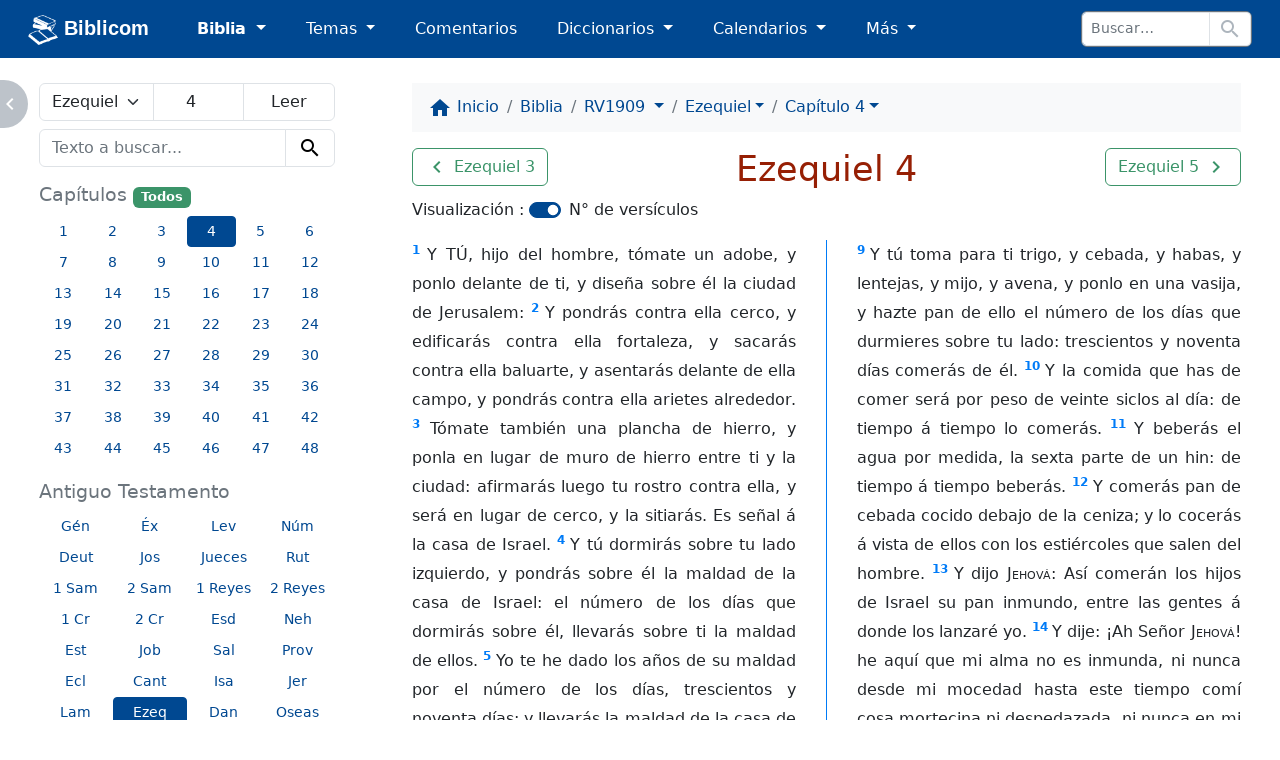

--- FILE ---
content_type: text/html; charset=utf-8
request_url: https://biblicom.org/biblia/RV1909/Ezequiel/4.html
body_size: 11001
content:
<!DOCTYPE html>
<html lang="es">

    <head>
        <meta charset="utf-8"/>
        <meta name="viewport" content="width=device-width, initial-scale=1, shrink-to-fit=no"/>

        <title>Ezequiel 4 :: La Santa Biblia Reina-Valera revisada 1909</title>

        <link rel="stylesheet" href="/static/css/custom.css?v=2023-04-15b"/>
        <link rel="apple-touch-icon" href="/static/logo/apple-touch-icon.png?v=2023-04-15b" sizes="180x180"/>
        <link rel="mask-icon" href="/static/logo/biblicom-mask-icon.svg?v=2023-04-15b" color="#004891"/>
        <link rel="icon" type="image/png" href="/static/logo/biblicom-maskable-rounded-192.png?v=2023-04-15b"/>
        <link rel="manifest" href="/manifest.json"/>
        <meta name="apple-mobile-web-app-title" content="Biblicom"/>
        <meta name="application-name" content="Biblicom"/>
        <meta name="theme-color" content="#004891"/>

        <script src="/static/js/color-modes.js?v=2023-04-15b"></script>
        
        <!-- Matomo -->
        <script>
          var _paq = window._paq = window._paq || [];
          /* tracker methods like "setCustomDimension" should be called before "trackPageView" */
          _paq.push(['trackPageView']);
          _paq.push(['enableLinkTracking']);
          (function() {
            var u="https://matomo.yapper.fr/";
            _paq.push(['setTrackerUrl', u+'matomo.php']);
            _paq.push(['setSiteId', '1']);
            var d=document, g=d.createElement('script'), s=d.getElementsByTagName('script')[0];
            g.async=true; g.src=u+'matomo.js'; s.parentNode.insertBefore(g,s);
          })();
        </script>
        <!-- End Matomo Code -->
        


        <!-- Left panel show/hide -->
        <script>
            var showLeftPanel = JSON.parse(sessionStorage.getItem("leftpanel") || localStorage.getItem("leftpanel") || "true");
            if (!showLeftPanel) {
                document.documentElement.classList.add("hide-leftpanel");
            }
        </script>
        
    
    <link rel="stylesheet" href="/static/css/bible.css?v=2023-04-15b"/>

    
    <link rel="prev" href="/biblia/RV1909/Ezequiel/3.html"/>
    
    
    <link rel="next" href="/biblia/RV1909/Ezequiel/5.html"/>
    

    </head>

    <body data-bs-spy="scroll" data-bs-target="#activebyscrollspy" data-bs-smooth-scroll="true">
        <progress class="progressbar" max="1" value="0"></progress>

        <nav class="navbar navbar-dark navbar-expand-sm" id="header">
            <div class="container-fluid">
                <a class="navbar-brand ps-md-1 ps-xl-3 pe-md-0 pe-lg-2 pe-xl-4 pe-xxl-5" href="/index.html" translate="no">
                    <img src="/static/logo/biblicom-white-192.png?v=2023-04-15b" width="30" height="30" alt=""/>
                    Biblicom
                </a>

                <button class="navbar-toggler border-0" type="button" data-bs-toggle="collapse" data-bs-target="#navbarHeader" aria-controls="navbarHeader" aria-expanded="false" aria-label="Toggle navigation">
                    <span class="navbar-toggler-icon"></span>
                </button>

                <div class="collapse navbar-collapse" id="navbarHeader">
                    <ul class="navbar-nav me-auto">
                        <li class="nav-item pe-md-1 pe-lg-2 pe-xl-4 pe-xxl-5 dropdown">
                            <a class="nav-link dropdown-toggle active" href="#" id="dropdownBiblia" role="button" data-bs-toggle="dropdown" aria-expanded="false">
                                Biblia
                            </a>
                            <ul class="dropdown-menu" aria-labelledby="dropdownBiblia">
                                <li>
                                    <a class="dropdown-item" href="/biblia/index.html">
                                        <img class="darkinvert" width="24" height="24" src="/static/icons/bible.svg?v=2023-04-15b" alt=""/>
                                        Lista de Biblias
                                    </a>
                                </li>
                                <li><hr class="dropdown-divider"/></li>
                                <li><a class="dropdown-item" href="/biblia/VM2020/index.html">Moderna 1929 actualizada 2020</a></li>
                                <li><a class="dropdown-item" href="/biblia/VM1929/index.html">Moderna 1929</a></li>
                                <li><a class="dropdown-item" href="/biblia/RV1960/index.html">Reina-Valera 1960</a></li>
                                <li><a class="dropdown-item" href="/biblia/RV1909/index.html">Reina-Valera 1909</a></li>
                                
                                <li><hr class="dropdown-divider"/></li>
                                <li>
                                    <a class="dropdown-item" href="/biblia/RV1960/buscar/" onclick="return concordanceLink();">
                                        <span class="material-icons" data-nosnippet="" translate="no">search</span> Concordancia bíblica
                                    </a>
                                </li>
                                <li>
                                    <a class="dropdown-item" href="/biblia/paralela/" onclick="return parallelLink();">
                                        <span class="material-icons" data-nosnippet="" translate="no">view_column</span> Biblia paralela
                                    </a>
                                </li>
                                
                            </ul>
                        </li>
                        <li class="nav-item pe-md-1 pe-lg-2 pe-xl-4 pe-xxl-5 dropdown">
                            <a class="nav-link dropdown-toggle" href="#" id="dropdownTemas" role="button" data-bs-toggle="dropdown" aria-expanded="false">
                                Temas
                            </a>
                            <ul class="dropdown-menu" aria-labelledby="dropdownTemas">
                                <li>
                                    <a class="dropdown-item" href="/primeros_pasos.html">
                                        <img class="darkinvert" width="24" height="24" src="/static/icons/primeros-pasos.svg?v=2023-04-15b" alt=""/>
                                        Primeros pasos con Jesucristo
                                    </a>
                                    <a class="dropdown-item" href="/tema/index.html">
                                        <span class="material-icons" data-nosnippet="" translate="no">flag</span>
                                        Lista de temas
                                    </a>
                                </li>
                                <li><hr class="dropdown-divider"/></li>
                                <li><a class="dropdown-item" href="/tema/Las-Personas-divinas.html">Las Personas divinas</a></li>
                                <li><a class="dropdown-item" href="/tema/La-Palabra-de-Dios.html">La Palabra de Dios</a></li>
                                <li><a class="dropdown-item" href="/tema/El-Evangelio-de-la-salvacion.html">El Evangelio de la salvación</a></li>
                                <li><a class="dropdown-item" href="/tema/La-vida-cristiana.html">La vida cristiana</a></li>
                                <li><a class="dropdown-item" href="/tema/La-Iglesia-o-la-Asamblea.html">La Iglesia o la Asamblea</a></li>
                                <li><a class="dropdown-item" href="/tema/La-defensa-de-la-fe.html">La defensa de la fe</a></li>
                                <li><a class="dropdown-item" href="/tema/Personajes-biblicos-y-hombres-de-Dios.html">Personajes bíblicos y hombres de Dios</a></li>
                                <li><a class="dropdown-item" href="/tema/El-futuro-y-las-profecias.html">El futuro y las profecías</a></li>
                                <li><a class="dropdown-item" href="/tema/Otros-temas.html">Otros temas</a></li>
                            </ul>
                        </li>
                        <li class="nav-item pe-md-1 pe-lg-2 pe-xl-4 pe-xxl-5 d-sm-none d-md-block">
                            <a class="nav-link" href="/comentario/index.html">Comentarios</a>
                        </li>
                        <li class="nav-item pe-md-1 pe-lg-2 pe-xl-4 pe-xxl-5 d-sm-none d-md-block dropdown">
                            <a class="nav-link dropdown-toggle" href="#" id="dropdownDiccionario" role="button" data-bs-toggle="dropdown" aria-expanded="false">
                                Diccionarios
                            </a>
                            <ul class="dropdown-menu" aria-labelledby="dropdownDiccionario">
                                <li>
                                    <a class="dropdown-item" href="/diccionario/index.html">
                                        <img class="darkinvert" width="24" height="24" src="/static/icons/dictionary.svg?v=2023-04-15b" alt=""/>
                                        Lista de diccionarios
                                    </a>
                                </li>
                                <li><hr class="dropdown-divider"/></li>
                                <li><a class="dropdown-item" href="/diccionario/Lexico_PRossel.html">Léxico de términos bíblicos (Rossel)</a></li>
                                <li><a class="dropdown-item" href="/diccionario/Diccionario-Expositivo-de-palabras-del-Antiguo-Testamento.html"> Diccionario Expositivo AT (Vine)</a></li>
                                <li><a class="dropdown-item" href="/diccionario/coleccion/Diccionario-del-Nuevo-Testamento.html">Diccionario del NT (Pigeon)</a></li>
                                <li><a class="dropdown-item" href="/diccionario/Glosario_CombeR.html">Glosario (R. Combe)</a></li>
                            </ul>
                        </li>
                        <li class="nav-item pe-md-1 pe-lg-2 pe-xl-4 pe-xxl-5 d-sm-none d-lg-block dropdown">
                            <a class="nav-link dropdown-toggle" href="#" id="dropdownCalendario" role="button" data-bs-toggle="dropdown" aria-expanded="false">
                                Calendarios
                            </a>
                            <ul class="dropdown-menu" aria-labelledby="dropdownCalendario">
                                <li><a class="dropdown-item" href="/elsenorestacerca/index.html">El Señor Está Cerca</a></li>
                                <li><a class="dropdown-item" href="/labuenasemilla/index.html">La Buena Semilla</a></li>
                            </ul>
                        </li>
                        <li class="nav-item pe-md-1 pe-lg-2 pe-xl-4 pe-xxl-5 dropdown">
                            <a class="nav-link dropdown-toggle" href="#" id="dropdownMas" role="button" data-bs-toggle="dropdown" aria-expanded="false">
                                Más
                            </a>
                            <ul class="dropdown-menu dropdown-menu-md-end dropdown-menu-lg-start" aria-labelledby="dropdownMas">
                                <li class="d-none d-sm-block d-md-none">
                                    <a class="dropdown-item" href="/comentario/index.html">
                                        <span class="material-icons" data-nosnippet="" translate="no">book</span>
                                        Comentarios
                                    </a>
                                </li>
                                <li class="d-none d-sm-block d-md-none">
                                    <a class="dropdown-item" href="/diccionario/index.html">
                                        <img class="darkinvert" width="24" height="24" src="/static/icons/dictionary.svg?v=2023-04-15b" alt=""/>
                                        Lista de diccionarios
                                    </a>
                                </li>
                                <li class="d-none d-sm-block d-md-none"><hr class="dropdown-divider"/></li>
                                <li class="d-none d-sm-block d-lg-none"><a class="dropdown-item" href="/elsenorestacerca/index.html">El Señor Está Cerca</a></li>
                                <li class="d-none d-sm-block d-lg-none"><a class="dropdown-item" href="/labuenasemilla/index.html">La Buena Semilla</a></li>
                                <li class="d-none d-sm-block d-lg-none"><hr class="dropdown-divider"/></li>
                                <li><a class="dropdown-item" href="/autor/index.html"><span class="material-icons" data-nosnippet="" translate="no">people</span> Autores</a></li>
                                <li><a class="dropdown-item" href="/tablas/index.html"><span class="material-icons" data-nosnippet="" translate="no">table_chart</span> Tablas y diagramas</a></li>
                                <li><a class="dropdown-item" href="https://biblicaudio.org/"><img width="24" height="24" src="/static/logo/biblicaudio.org.svg" alt=""/> Biblicaudio <span class="material-icons" data-nosnippet="" translate="no">launch</span></a></li>
                                <li><a class="dropdown-item" href="https://himnosycanticos.org/"><img width="24" height="24" src="/static/logo/himnosycanticos.org.svg" alt=""/> Himnos y Cánticos <span class="material-icons" data-nosnippet="" translate="no">launch</span></a></li>
                            </ul>
                        </li>
                        
                    </ul>
                    
                    <form method="get" action="/buscar/" class="form-inline border rounded border-secondary me-sm-1 me-md-2 me-xl-3" id="search-input">
                        <div class="input-group input-group-sm flex-nowrap">
                            <input type="search" class="form-control border" name="q" placeholder="Buscar…" autocomplete="off"/>
                            <button class="btn border bg-white" type="submit">
                                <span class="material-icons" data-nosnippet="" translate="no">search</span>
                            </button>
                        </div>
                    </form>
                    
                </div>
            </div>
        </nav>

        


        

        <!-- Main content -->
        <main class="container-fluid">
            <div class="row justify-content-around">
                <div class="d-none d-md-block col-md-4 col-lg-4 col-xl-3 wrapper" id="leftpanel">
                    
    <form id="chapter_selector" method="get" class="input-group mb-2">
        <select class="form-select border" name="nbook">
            
            <optgroup label="Libros de Moisés (Pentateuco)">
                
                <option value="1" data-slug="Genesis" data-num_chapters="50">Génesis</option>
                
                <option value="2" data-slug="Exodo" data-num_chapters="40">Éxodo</option>
                
                <option value="3" data-slug="Levitico" data-num_chapters="27">Levítico</option>
                
                <option value="4" data-slug="Numeros" data-num_chapters="36">Números</option>
                
                <option value="5" data-slug="Deuteronomio" data-num_chapters="34">Deuteronomio</option>
                
            </optgroup>
            
            <optgroup label="Libros históricos">
                
                <option value="6" data-slug="Josue" data-num_chapters="24">Josué</option>
                
                <option value="7" data-slug="Jueces" data-num_chapters="21">Jueces</option>
                
                <option value="8" data-slug="Rut" data-num_chapters="4">Rut</option>
                
                <option value="9" data-slug="1Samuel" data-num_chapters="31">1 Samuel</option>
                
                <option value="10" data-slug="2Samuel" data-num_chapters="24">2 Samuel</option>
                
                <option value="11" data-slug="1Reyes" data-num_chapters="22">1 Reyes</option>
                
                <option value="12" data-slug="2Reyes" data-num_chapters="25">2 Reyes</option>
                
                <option value="13" data-slug="1Cronicas" data-num_chapters="29">1 Crónicas</option>
                
                <option value="14" data-slug="2Cronicas" data-num_chapters="36">2 Crónicas</option>
                
                <option value="15" data-slug="Esdras" data-num_chapters="10">Esdras</option>
                
                <option value="16" data-slug="Nehemias" data-num_chapters="13">Nehemías</option>
                
                <option value="17" data-slug="Ester" data-num_chapters="10">Ester</option>
                
            </optgroup>
            
            <optgroup label="Libros poéticos">
                
                <option value="18" data-slug="Job" data-num_chapters="42">Job</option>
                
                <option value="19" data-slug="Salmos" data-num_chapters="150">Salmos</option>
                
                <option value="20" data-slug="Proverbios" data-num_chapters="31">Proverbios</option>
                
                <option value="21" data-slug="Eclesiastes" data-num_chapters="12">Eclesiastés</option>
                
                <option value="22" data-slug="Cantar-de-los-Cantares" data-num_chapters="8">Cantar de los Cantares</option>
                
            </optgroup>
            
            <optgroup label="Libros proféticos">
                
                <option value="23" data-slug="Isaias" data-num_chapters="66">Isaías</option>
                
                <option value="24" data-slug="Jeremias" data-num_chapters="52">Jeremías</option>
                
                <option value="25" data-slug="Lamentaciones" data-num_chapters="5">Lamentaciones de Jeremías</option>
                
                <option value="26" data-slug="Ezequiel" data-num_chapters="48" selected="selected">Ezequiel</option>
                
                <option value="27" data-slug="Daniel" data-num_chapters="12">Daniel</option>
                
            </optgroup>
            
            <optgroup label="Profetas menores">
                
                <option value="28" data-slug="Oseas" data-num_chapters="14">Oseas</option>
                
                <option value="29" data-slug="Joel" data-num_chapters="3">Joel</option>
                
                <option value="30" data-slug="Amos" data-num_chapters="9">Amós</option>
                
                <option value="31" data-slug="Abdias" data-num_chapters="1">Abdías</option>
                
                <option value="32" data-slug="Jonas" data-num_chapters="4">Jonás</option>
                
                <option value="33" data-slug="Miqueas" data-num_chapters="7">Miqueas</option>
                
                <option value="34" data-slug="Nahum" data-num_chapters="3">Nahúm</option>
                
                <option value="35" data-slug="Habacuc" data-num_chapters="3">Habacuc</option>
                
                <option value="36" data-slug="Sofonias" data-num_chapters="3">Sofonías</option>
                
                <option value="37" data-slug="Hageo" data-num_chapters="2">Hageo</option>
                
                <option value="38" data-slug="Zacarias" data-num_chapters="14">Zacarías</option>
                
                <option value="39" data-slug="Malaquias" data-num_chapters="4">Malaquías</option>
                
            </optgroup>
            
            <optgroup label="Evangelios">
                
                <option value="40" data-slug="Mateo" data-num_chapters="28">Mateo</option>
                
                <option value="41" data-slug="Marcos" data-num_chapters="16">Marcos</option>
                
                <option value="42" data-slug="Lucas" data-num_chapters="24">Lucas</option>
                
                <option value="43" data-slug="Juan" data-num_chapters="21">Juan</option>
                
            </optgroup>
            
            <optgroup label="Hechos de los apóstoles">
                
                <option value="44" data-slug="Hechos" data-num_chapters="28">Hechos</option>
                
            </optgroup>
            
            <optgroup label="Epístolas del apóstol Pablo">
                
                <option value="45" data-slug="Romanos" data-num_chapters="16">Romanos</option>
                
                <option value="46" data-slug="1Corintios" data-num_chapters="16">1 Corintios</option>
                
                <option value="47" data-slug="2Corintios" data-num_chapters="13">2 Corintios</option>
                
                <option value="48" data-slug="Galatas" data-num_chapters="6">Gálatas</option>
                
                <option value="49" data-slug="Efesios" data-num_chapters="6">Efesios</option>
                
                <option value="50" data-slug="Filipenses" data-num_chapters="4">Filipenses</option>
                
                <option value="51" data-slug="Colosenses" data-num_chapters="4">Colosenses</option>
                
                <option value="52" data-slug="1Tesalonicenses" data-num_chapters="5">1 Tesalonicenses</option>
                
                <option value="53" data-slug="2Tesalonicenses" data-num_chapters="3">2 Tesalonicenses</option>
                
                <option value="54" data-slug="1Timoteo" data-num_chapters="6">1 Timoteo</option>
                
                <option value="55" data-slug="2Timoteo" data-num_chapters="4">2 Timoteo</option>
                
                <option value="56" data-slug="Tito" data-num_chapters="3">Tito</option>
                
                <option value="57" data-slug="Filemon" data-num_chapters="1">Filemón</option>
                
            </optgroup>
            
            <optgroup label="Epístolas generales">
                
                <option value="58" data-slug="Hebreos" data-num_chapters="13">Hebreos</option>
                
                <option value="59" data-slug="Santiago" data-num_chapters="5">Santiago</option>
                
                <option value="60" data-slug="1Pedro" data-num_chapters="5">1 Pedro</option>
                
                <option value="61" data-slug="2Pedro" data-num_chapters="3">2 Pedro</option>
                
                <option value="62" data-slug="1Juan" data-num_chapters="5">1 Juan</option>
                
                <option value="63" data-slug="2Juan" data-num_chapters="1">2 Juan</option>
                
                <option value="64" data-slug="3Juan" data-num_chapters="1">3 Juan</option>
                
                <option value="65" data-slug="Judas" data-num_chapters="1">Judas</option>
                
            </optgroup>
            
            <optgroup label="Apocalipsis">
                
                <option value="66" data-slug="Apocalipsis" data-num_chapters="22">Apocalipsis</option>
                
            </optgroup>
            
        </select>
        <input type="number" class="form-control border" name="nchapter" value="4" min="1" max="48"/>
        <input type="submit" class="form-control border" value="Leer"/>
    </form>
    
    <div class="mb-3">
        <form method="get" action="/biblia/RV1909/buscar/" id="concordance">
    <div class="input-group">
        <input type="search" class="form-control border" name="q" value="" placeholder="Texto a buscar..." autocomplete="off" maxlength="500"/>
        <button class="btn btn-light border bg-transparent" type="submit">
            <span class="material-icons" data-nosnippet="" translate="no">search</span>
        </button>
    </div>
</form>

    </div>
    
    
    <h3 class="smaller">Capítulos <small><a href="/biblia/RV1909/Ezequiel/index.html" class="badge bg-success">Todos</a></small></h3>
    <div class="container-fluid mb-3">
        <div class="row">
            
            <a href="/biblia/RV1909/Ezequiel/1.html" role="button" class="btn btn-link btn-sm col-2">1</a>
            
            <a href="/biblia/RV1909/Ezequiel/2.html" role="button" class="btn btn-link btn-sm col-2">2</a>
            
            <a href="/biblia/RV1909/Ezequiel/3.html" role="button" class="btn btn-link btn-sm col-2">3</a>
            
            <a href="/biblia/RV1909/Ezequiel/4.html" role="button" class="btn btn-primary btn-sm col-2">4</a>
            
            <a href="/biblia/RV1909/Ezequiel/5.html" role="button" class="btn btn-link btn-sm col-2">5</a>
            
            <a href="/biblia/RV1909/Ezequiel/6.html" role="button" class="btn btn-link btn-sm col-2">6</a>
            
            <a href="/biblia/RV1909/Ezequiel/7.html" role="button" class="btn btn-link btn-sm col-2">7</a>
            
            <a href="/biblia/RV1909/Ezequiel/8.html" role="button" class="btn btn-link btn-sm col-2">8</a>
            
            <a href="/biblia/RV1909/Ezequiel/9.html" role="button" class="btn btn-link btn-sm col-2">9</a>
            
            <a href="/biblia/RV1909/Ezequiel/10.html" role="button" class="btn btn-link btn-sm col-2">10</a>
            
            <a href="/biblia/RV1909/Ezequiel/11.html" role="button" class="btn btn-link btn-sm col-2">11</a>
            
            <a href="/biblia/RV1909/Ezequiel/12.html" role="button" class="btn btn-link btn-sm col-2">12</a>
            
            <a href="/biblia/RV1909/Ezequiel/13.html" role="button" class="btn btn-link btn-sm col-2">13</a>
            
            <a href="/biblia/RV1909/Ezequiel/14.html" role="button" class="btn btn-link btn-sm col-2">14</a>
            
            <a href="/biblia/RV1909/Ezequiel/15.html" role="button" class="btn btn-link btn-sm col-2">15</a>
            
            <a href="/biblia/RV1909/Ezequiel/16.html" role="button" class="btn btn-link btn-sm col-2">16</a>
            
            <a href="/biblia/RV1909/Ezequiel/17.html" role="button" class="btn btn-link btn-sm col-2">17</a>
            
            <a href="/biblia/RV1909/Ezequiel/18.html" role="button" class="btn btn-link btn-sm col-2">18</a>
            
            <a href="/biblia/RV1909/Ezequiel/19.html" role="button" class="btn btn-link btn-sm col-2">19</a>
            
            <a href="/biblia/RV1909/Ezequiel/20.html" role="button" class="btn btn-link btn-sm col-2">20</a>
            
            <a href="/biblia/RV1909/Ezequiel/21.html" role="button" class="btn btn-link btn-sm col-2">21</a>
            
            <a href="/biblia/RV1909/Ezequiel/22.html" role="button" class="btn btn-link btn-sm col-2">22</a>
            
            <a href="/biblia/RV1909/Ezequiel/23.html" role="button" class="btn btn-link btn-sm col-2">23</a>
            
            <a href="/biblia/RV1909/Ezequiel/24.html" role="button" class="btn btn-link btn-sm col-2">24</a>
            
            <a href="/biblia/RV1909/Ezequiel/25.html" role="button" class="btn btn-link btn-sm col-2">25</a>
            
            <a href="/biblia/RV1909/Ezequiel/26.html" role="button" class="btn btn-link btn-sm col-2">26</a>
            
            <a href="/biblia/RV1909/Ezequiel/27.html" role="button" class="btn btn-link btn-sm col-2">27</a>
            
            <a href="/biblia/RV1909/Ezequiel/28.html" role="button" class="btn btn-link btn-sm col-2">28</a>
            
            <a href="/biblia/RV1909/Ezequiel/29.html" role="button" class="btn btn-link btn-sm col-2">29</a>
            
            <a href="/biblia/RV1909/Ezequiel/30.html" role="button" class="btn btn-link btn-sm col-2">30</a>
            
            <a href="/biblia/RV1909/Ezequiel/31.html" role="button" class="btn btn-link btn-sm col-2">31</a>
            
            <a href="/biblia/RV1909/Ezequiel/32.html" role="button" class="btn btn-link btn-sm col-2">32</a>
            
            <a href="/biblia/RV1909/Ezequiel/33.html" role="button" class="btn btn-link btn-sm col-2">33</a>
            
            <a href="/biblia/RV1909/Ezequiel/34.html" role="button" class="btn btn-link btn-sm col-2">34</a>
            
            <a href="/biblia/RV1909/Ezequiel/35.html" role="button" class="btn btn-link btn-sm col-2">35</a>
            
            <a href="/biblia/RV1909/Ezequiel/36.html" role="button" class="btn btn-link btn-sm col-2">36</a>
            
            <a href="/biblia/RV1909/Ezequiel/37.html" role="button" class="btn btn-link btn-sm col-2">37</a>
            
            <a href="/biblia/RV1909/Ezequiel/38.html" role="button" class="btn btn-link btn-sm col-2">38</a>
            
            <a href="/biblia/RV1909/Ezequiel/39.html" role="button" class="btn btn-link btn-sm col-2">39</a>
            
            <a href="/biblia/RV1909/Ezequiel/40.html" role="button" class="btn btn-link btn-sm col-2">40</a>
            
            <a href="/biblia/RV1909/Ezequiel/41.html" role="button" class="btn btn-link btn-sm col-2">41</a>
            
            <a href="/biblia/RV1909/Ezequiel/42.html" role="button" class="btn btn-link btn-sm col-2">42</a>
            
            <a href="/biblia/RV1909/Ezequiel/43.html" role="button" class="btn btn-link btn-sm col-2">43</a>
            
            <a href="/biblia/RV1909/Ezequiel/44.html" role="button" class="btn btn-link btn-sm col-2">44</a>
            
            <a href="/biblia/RV1909/Ezequiel/45.html" role="button" class="btn btn-link btn-sm col-2">45</a>
            
            <a href="/biblia/RV1909/Ezequiel/46.html" role="button" class="btn btn-link btn-sm col-2">46</a>
            
            <a href="/biblia/RV1909/Ezequiel/47.html" role="button" class="btn btn-link btn-sm col-2">47</a>
            
            <a href="/biblia/RV1909/Ezequiel/48.html" role="button" class="btn btn-link btn-sm col-2">48</a>
            
        </div>
    </div>
    
    
    <h3 class="smaller">Antiguo Testamento</h3>
    <div class="container-fluid mb-3">
        <div class="row">
            
            <a href="/biblia/RV1909/Genesis/1.html" role="button" class="btn btn-link btn-sm col-3 col-sm-4 col-lg-3" title="Génesis">Gén</a>
            
            <a href="/biblia/RV1909/Exodo/1.html" role="button" class="btn btn-link btn-sm col-3 col-sm-4 col-lg-3" title="Éxodo">Éx</a>
            
            <a href="/biblia/RV1909/Levitico/1.html" role="button" class="btn btn-link btn-sm col-3 col-sm-4 col-lg-3" title="Levítico">Lev</a>
            
            <a href="/biblia/RV1909/Numeros/1.html" role="button" class="btn btn-link btn-sm col-3 col-sm-4 col-lg-3" title="Números">Núm</a>
            
            <a href="/biblia/RV1909/Deuteronomio/1.html" role="button" class="btn btn-link btn-sm col-3 col-sm-4 col-lg-3" title="Deuteronomio">Deut</a>
            
            <a href="/biblia/RV1909/Josue/1.html" role="button" class="btn btn-link btn-sm col-3 col-sm-4 col-lg-3" title="Josué">Jos</a>
            
            <a href="/biblia/RV1909/Jueces/1.html" role="button" class="btn btn-link btn-sm col-3 col-sm-4 col-lg-3" title="Jueces">Jueces</a>
            
            <a href="/biblia/RV1909/Rut/1.html" role="button" class="btn btn-link btn-sm col-3 col-sm-4 col-lg-3" title="Rut">Rut</a>
            
            <a href="/biblia/RV1909/1Samuel/1.html" role="button" class="btn btn-link btn-sm col-3 col-sm-4 col-lg-3" title="1 Samuel">1 Sam</a>
            
            <a href="/biblia/RV1909/2Samuel/1.html" role="button" class="btn btn-link btn-sm col-3 col-sm-4 col-lg-3" title="2 Samuel">2 Sam</a>
            
            <a href="/biblia/RV1909/1Reyes/1.html" role="button" class="btn btn-link btn-sm col-3 col-sm-4 col-lg-3" title="1 Reyes">1 Reyes</a>
            
            <a href="/biblia/RV1909/2Reyes/1.html" role="button" class="btn btn-link btn-sm col-3 col-sm-4 col-lg-3" title="2 Reyes">2 Reyes</a>
            
            <a href="/biblia/RV1909/1Cronicas/1.html" role="button" class="btn btn-link btn-sm col-3 col-sm-4 col-lg-3" title="1 Crónicas">1 Cr</a>
            
            <a href="/biblia/RV1909/2Cronicas/1.html" role="button" class="btn btn-link btn-sm col-3 col-sm-4 col-lg-3" title="2 Crónicas">2 Cr</a>
            
            <a href="/biblia/RV1909/Esdras/1.html" role="button" class="btn btn-link btn-sm col-3 col-sm-4 col-lg-3" title="Esdras">Esd</a>
            
            <a href="/biblia/RV1909/Nehemias/1.html" role="button" class="btn btn-link btn-sm col-3 col-sm-4 col-lg-3" title="Nehemías">Neh</a>
            
            <a href="/biblia/RV1909/Ester/1.html" role="button" class="btn btn-link btn-sm col-3 col-sm-4 col-lg-3" title="Ester">Est</a>
            
            <a href="/biblia/RV1909/Job/1.html" role="button" class="btn btn-link btn-sm col-3 col-sm-4 col-lg-3" title="Job">Job</a>
            
            <a href="/biblia/RV1909/Salmos/1.html" role="button" class="btn btn-link btn-sm col-3 col-sm-4 col-lg-3" title="Salmos">Sal</a>
            
            <a href="/biblia/RV1909/Proverbios/1.html" role="button" class="btn btn-link btn-sm col-3 col-sm-4 col-lg-3" title="Proverbios">Prov</a>
            
            <a href="/biblia/RV1909/Eclesiastes/1.html" role="button" class="btn btn-link btn-sm col-3 col-sm-4 col-lg-3" title="Eclesiastés">Ecl</a>
            
            <a href="/biblia/RV1909/Cantar-de-los-Cantares/1.html" role="button" class="btn btn-link btn-sm col-3 col-sm-4 col-lg-3" title="Cantar de los Cantares">Cant</a>
            
            <a href="/biblia/RV1909/Isaias/1.html" role="button" class="btn btn-link btn-sm col-3 col-sm-4 col-lg-3" title="Isaías">Isa</a>
            
            <a href="/biblia/RV1909/Jeremias/1.html" role="button" class="btn btn-link btn-sm col-3 col-sm-4 col-lg-3" title="Jeremías">Jer</a>
            
            <a href="/biblia/RV1909/Lamentaciones/1.html" role="button" class="btn btn-link btn-sm col-3 col-sm-4 col-lg-3" title="Lamentaciones de Jeremías">Lam</a>
            
            <a href="/biblia/RV1909/Ezequiel/1.html" role="button" class="btn btn-primary btn-sm col-3 col-sm-4 col-lg-3" title="Ezequiel">Ezeq</a>
            
            <a href="/biblia/RV1909/Daniel/1.html" role="button" class="btn btn-link btn-sm col-3 col-sm-4 col-lg-3" title="Daniel">Dan</a>
            
            <a href="/biblia/RV1909/Oseas/1.html" role="button" class="btn btn-link btn-sm col-3 col-sm-4 col-lg-3" title="Oseas">Oseas</a>
            
            <a href="/biblia/RV1909/Joel/1.html" role="button" class="btn btn-link btn-sm col-3 col-sm-4 col-lg-3" title="Joel">Joel</a>
            
            <a href="/biblia/RV1909/Amos/1.html" role="button" class="btn btn-link btn-sm col-3 col-sm-4 col-lg-3" title="Amós">Amós</a>
            
            <a href="/biblia/RV1909/Abdias/1.html" role="button" class="btn btn-link btn-sm col-3 col-sm-4 col-lg-3" title="Abdías">Abd</a>
            
            <a href="/biblia/RV1909/Jonas/1.html" role="button" class="btn btn-link btn-sm col-3 col-sm-4 col-lg-3" title="Jonás">Jon</a>
            
            <a href="/biblia/RV1909/Miqueas/1.html" role="button" class="btn btn-link btn-sm col-3 col-sm-4 col-lg-3" title="Miqueas">Miq</a>
            
            <a href="/biblia/RV1909/Nahum/1.html" role="button" class="btn btn-link btn-sm col-3 col-sm-4 col-lg-3" title="Nahúm">Nah</a>
            
            <a href="/biblia/RV1909/Habacuc/1.html" role="button" class="btn btn-link btn-sm col-3 col-sm-4 col-lg-3" title="Habacuc">Hab</a>
            
            <a href="/biblia/RV1909/Sofonias/1.html" role="button" class="btn btn-link btn-sm col-3 col-sm-4 col-lg-3" title="Sofonías">Sof</a>
            
            <a href="/biblia/RV1909/Hageo/1.html" role="button" class="btn btn-link btn-sm col-3 col-sm-4 col-lg-3" title="Hageo">Hag</a>
            
            <a href="/biblia/RV1909/Zacarias/1.html" role="button" class="btn btn-link btn-sm col-3 col-sm-4 col-lg-3" title="Zacarías">Zac</a>
            
            <a href="/biblia/RV1909/Malaquias/1.html" role="button" class="btn btn-link btn-sm col-3 col-sm-4 col-lg-3" title="Malaquías">Mal</a>
            
        </div>
    </div>
    
    
    <h3 class="smaller">Nuevo Testamento</h3>
    <div class="container-fluid mb-3">
        <div class="row">
            
            <a href="/biblia/RV1909/Mateo/1.html" role="button" class="btn btn-link btn-sm col-3 col-sm-4 col-lg-3" title="Mateo">Mat</a>
            
            <a href="/biblia/RV1909/Marcos/1.html" role="button" class="btn btn-link btn-sm col-3 col-sm-4 col-lg-3" title="Marcos">Marcos</a>
            
            <a href="/biblia/RV1909/Lucas/1.html" role="button" class="btn btn-link btn-sm col-3 col-sm-4 col-lg-3" title="Lucas">Lucas</a>
            
            <a href="/biblia/RV1909/Juan/1.html" role="button" class="btn btn-link btn-sm col-3 col-sm-4 col-lg-3" title="Juan">Juan</a>
            
            <a href="/biblia/RV1909/Hechos/1.html" role="button" class="btn btn-link btn-sm col-3 col-sm-4 col-lg-3" title="Hechos">Hec</a>
            
            <a href="/biblia/RV1909/Romanos/1.html" role="button" class="btn btn-link btn-sm col-3 col-sm-4 col-lg-3" title="Romanos">Rom</a>
            
            <a href="/biblia/RV1909/1Corintios/1.html" role="button" class="btn btn-link btn-sm col-3 col-sm-4 col-lg-3" title="1 Corintios">1 Cor</a>
            
            <a href="/biblia/RV1909/2Corintios/1.html" role="button" class="btn btn-link btn-sm col-3 col-sm-4 col-lg-3" title="2 Corintios">2 Cor</a>
            
            <a href="/biblia/RV1909/Galatas/1.html" role="button" class="btn btn-link btn-sm col-3 col-sm-4 col-lg-3" title="Gálatas">Gál</a>
            
            <a href="/biblia/RV1909/Efesios/1.html" role="button" class="btn btn-link btn-sm col-3 col-sm-4 col-lg-3" title="Efesios">Efe</a>
            
            <a href="/biblia/RV1909/Filipenses/1.html" role="button" class="btn btn-link btn-sm col-3 col-sm-4 col-lg-3" title="Filipenses">Fil</a>
            
            <a href="/biblia/RV1909/Colosenses/1.html" role="button" class="btn btn-link btn-sm col-3 col-sm-4 col-lg-3" title="Colosenses">Col</a>
            
            <a href="/biblia/RV1909/1Tesalonicenses/1.html" role="button" class="btn btn-link btn-sm col-3 col-sm-4 col-lg-3" title="1 Tesalonicenses">1 Tes</a>
            
            <a href="/biblia/RV1909/2Tesalonicenses/1.html" role="button" class="btn btn-link btn-sm col-3 col-sm-4 col-lg-3" title="2 Tesalonicenses">2 Tes</a>
            
            <a href="/biblia/RV1909/1Timoteo/1.html" role="button" class="btn btn-link btn-sm col-3 col-sm-4 col-lg-3" title="1 Timoteo">1 Tim</a>
            
            <a href="/biblia/RV1909/2Timoteo/1.html" role="button" class="btn btn-link btn-sm col-3 col-sm-4 col-lg-3" title="2 Timoteo">2 Tim</a>
            
            <a href="/biblia/RV1909/Tito/1.html" role="button" class="btn btn-link btn-sm col-3 col-sm-4 col-lg-3" title="Tito">Tito</a>
            
            <a href="/biblia/RV1909/Filemon/1.html" role="button" class="btn btn-link btn-sm col-3 col-sm-4 col-lg-3" title="Filemón">Film</a>
            
            <a href="/biblia/RV1909/Hebreos/1.html" role="button" class="btn btn-link btn-sm col-3 col-sm-4 col-lg-3" title="Hebreos">Hebr</a>
            
            <a href="/biblia/RV1909/Santiago/1.html" role="button" class="btn btn-link btn-sm col-3 col-sm-4 col-lg-3" title="Santiago">Sant</a>
            
            <a href="/biblia/RV1909/1Pedro/1.html" role="button" class="btn btn-link btn-sm col-3 col-sm-4 col-lg-3" title="1 Pedro">1 Pe</a>
            
            <a href="/biblia/RV1909/2Pedro/1.html" role="button" class="btn btn-link btn-sm col-3 col-sm-4 col-lg-3" title="2 Pedro">2 Pe</a>
            
            <a href="/biblia/RV1909/1Juan/1.html" role="button" class="btn btn-link btn-sm col-3 col-sm-4 col-lg-3" title="1 Juan">1 Juan</a>
            
            <a href="/biblia/RV1909/2Juan/1.html" role="button" class="btn btn-link btn-sm col-3 col-sm-4 col-lg-3" title="2 Juan">2 Juan</a>
            
            <a href="/biblia/RV1909/3Juan/1.html" role="button" class="btn btn-link btn-sm col-3 col-sm-4 col-lg-3" title="3 Juan">3 Juan</a>
            
            <a href="/biblia/RV1909/Judas/1.html" role="button" class="btn btn-link btn-sm col-3 col-sm-4 col-lg-3" title="Judas">Jud</a>
            
            <a href="/biblia/RV1909/Apocalipsis/1.html" role="button" class="btn btn-link btn-sm col-3 col-sm-4 col-lg-3" title="Apocalipsis">Apoc</a>
            
        </div>
    </div>
    

                </div>
                <div class="col-md-8 col-lg-8 col-xl-8 wrapper" id="rightpanel">
                    
    <nav aria-label="breadcrumb" class="nav-scroll">
        <ol class="breadcrumb">
            <li class="breadcrumb-item"><a href="/index.html"><span class="material-icons" data-nosnippet="" translate="no">home</span> <span class="d-none d-md-inline">Inicio</span></a></li>
            <li class="breadcrumb-item"><a href="/biblia/index.html">Biblia</a></li>
            <li class="breadcrumb-item">
                <a class="dropdown-toggle" data-bs-toggle="dropdown" href="#" role="button" aria-haspopup="true" aria-expanded="false">
                    RV1909
                </a>
                <ul class="dropdown-menu">
                    
                    <li>
                        <a class="dropdown-item" href="/biblia/VM1929/Ezequiel/4.html">
                            <strong>VM1929</strong> : La Santa Biblia Moderna 1929
                        </a>
                    </li>
                    
                    <li>
                        <a class="dropdown-item" href="/biblia/RV1960/Ezequiel/4.html">
                            <strong>RV1960</strong> : La Santa Biblia Reina-Valera revisada 1960
                        </a>
                    </li>
                    
                    <li>
                        <a class="dropdown-item" href="/biblia/RV1909/Ezequiel/4.html">
                            <strong>RV1909</strong> : La Santa Biblia Reina-Valera revisada 1909
                        </a>
                    </li>
                    
                </ul>
            </li>
            <li class="breadcrumb-item">
                <a class="dropdown-toggle" data-bs-toggle="dropdown" href="#" role="button" aria-haspopup="true" aria-expanded="false">Ezequiel</a>
                <ul class="dropdown-menu">
                    
                    <li><a class="dropdown-item" href="/biblia/RV1909/Genesis/1.html">Génesis</a></li>
                    
                    <li><a class="dropdown-item" href="/biblia/RV1909/Exodo/1.html">Éxodo</a></li>
                    
                    <li><a class="dropdown-item" href="/biblia/RV1909/Levitico/1.html">Levítico</a></li>
                    
                    <li><a class="dropdown-item" href="/biblia/RV1909/Numeros/1.html">Números</a></li>
                    
                    <li><a class="dropdown-item" href="/biblia/RV1909/Deuteronomio/1.html">Deuteronomio</a></li>
                    
                    <li><a class="dropdown-item" href="/biblia/RV1909/Josue/1.html">Josué</a></li>
                    
                    <li><a class="dropdown-item" href="/biblia/RV1909/Jueces/1.html">Jueces</a></li>
                    
                    <li><a class="dropdown-item" href="/biblia/RV1909/Rut/1.html">Rut</a></li>
                    
                    <li><a class="dropdown-item" href="/biblia/RV1909/1Samuel/1.html">1 Samuel</a></li>
                    
                    <li><a class="dropdown-item" href="/biblia/RV1909/2Samuel/1.html">2 Samuel</a></li>
                    
                    <li><a class="dropdown-item" href="/biblia/RV1909/1Reyes/1.html">1 Reyes</a></li>
                    
                    <li><a class="dropdown-item" href="/biblia/RV1909/2Reyes/1.html">2 Reyes</a></li>
                    
                    <li><a class="dropdown-item" href="/biblia/RV1909/1Cronicas/1.html">1 Crónicas</a></li>
                    
                    <li><a class="dropdown-item" href="/biblia/RV1909/2Cronicas/1.html">2 Crónicas</a></li>
                    
                    <li><a class="dropdown-item" href="/biblia/RV1909/Esdras/1.html">Esdras</a></li>
                    
                    <li><a class="dropdown-item" href="/biblia/RV1909/Nehemias/1.html">Nehemías</a></li>
                    
                    <li><a class="dropdown-item" href="/biblia/RV1909/Ester/1.html">Ester</a></li>
                    
                    <li><a class="dropdown-item" href="/biblia/RV1909/Job/1.html">Job</a></li>
                    
                    <li><a class="dropdown-item" href="/biblia/RV1909/Salmos/1.html">Salmos</a></li>
                    
                    <li><a class="dropdown-item" href="/biblia/RV1909/Proverbios/1.html">Proverbios</a></li>
                    
                    <li><a class="dropdown-item" href="/biblia/RV1909/Eclesiastes/1.html">Eclesiastés</a></li>
                    
                    <li><a class="dropdown-item" href="/biblia/RV1909/Cantar-de-los-Cantares/1.html">Cantar de los Cantares</a></li>
                    
                    <li><a class="dropdown-item" href="/biblia/RV1909/Isaias/1.html">Isaías</a></li>
                    
                    <li><a class="dropdown-item" href="/biblia/RV1909/Jeremias/1.html">Jeremías</a></li>
                    
                    <li><a class="dropdown-item" href="/biblia/RV1909/Lamentaciones/1.html">Lamentaciones de Jeremías</a></li>
                    
                    <li><a class="dropdown-item" href="/biblia/RV1909/Ezequiel/1.html">Ezequiel</a></li>
                    
                    <li><a class="dropdown-item" href="/biblia/RV1909/Daniel/1.html">Daniel</a></li>
                    
                    <li><a class="dropdown-item" href="/biblia/RV1909/Oseas/1.html">Oseas</a></li>
                    
                    <li><a class="dropdown-item" href="/biblia/RV1909/Joel/1.html">Joel</a></li>
                    
                    <li><a class="dropdown-item" href="/biblia/RV1909/Amos/1.html">Amós</a></li>
                    
                    <li><a class="dropdown-item" href="/biblia/RV1909/Abdias/1.html">Abdías</a></li>
                    
                    <li><a class="dropdown-item" href="/biblia/RV1909/Jonas/1.html">Jonás</a></li>
                    
                    <li><a class="dropdown-item" href="/biblia/RV1909/Miqueas/1.html">Miqueas</a></li>
                    
                    <li><a class="dropdown-item" href="/biblia/RV1909/Nahum/1.html">Nahúm</a></li>
                    
                    <li><a class="dropdown-item" href="/biblia/RV1909/Habacuc/1.html">Habacuc</a></li>
                    
                    <li><a class="dropdown-item" href="/biblia/RV1909/Sofonias/1.html">Sofonías</a></li>
                    
                    <li><a class="dropdown-item" href="/biblia/RV1909/Hageo/1.html">Hageo</a></li>
                    
                    <li><a class="dropdown-item" href="/biblia/RV1909/Zacarias/1.html">Zacarías</a></li>
                    
                    <li><a class="dropdown-item" href="/biblia/RV1909/Malaquias/1.html">Malaquías</a></li>
                    
                    <li><a class="dropdown-item" href="/biblia/RV1909/Mateo/1.html">Mateo</a></li>
                    
                    <li><a class="dropdown-item" href="/biblia/RV1909/Marcos/1.html">Marcos</a></li>
                    
                    <li><a class="dropdown-item" href="/biblia/RV1909/Lucas/1.html">Lucas</a></li>
                    
                    <li><a class="dropdown-item" href="/biblia/RV1909/Juan/1.html">Juan</a></li>
                    
                    <li><a class="dropdown-item" href="/biblia/RV1909/Hechos/1.html">Hechos</a></li>
                    
                    <li><a class="dropdown-item" href="/biblia/RV1909/Romanos/1.html">Romanos</a></li>
                    
                    <li><a class="dropdown-item" href="/biblia/RV1909/1Corintios/1.html">1 Corintios</a></li>
                    
                    <li><a class="dropdown-item" href="/biblia/RV1909/2Corintios/1.html">2 Corintios</a></li>
                    
                    <li><a class="dropdown-item" href="/biblia/RV1909/Galatas/1.html">Gálatas</a></li>
                    
                    <li><a class="dropdown-item" href="/biblia/RV1909/Efesios/1.html">Efesios</a></li>
                    
                    <li><a class="dropdown-item" href="/biblia/RV1909/Filipenses/1.html">Filipenses</a></li>
                    
                    <li><a class="dropdown-item" href="/biblia/RV1909/Colosenses/1.html">Colosenses</a></li>
                    
                    <li><a class="dropdown-item" href="/biblia/RV1909/1Tesalonicenses/1.html">1 Tesalonicenses</a></li>
                    
                    <li><a class="dropdown-item" href="/biblia/RV1909/2Tesalonicenses/1.html">2 Tesalonicenses</a></li>
                    
                    <li><a class="dropdown-item" href="/biblia/RV1909/1Timoteo/1.html">1 Timoteo</a></li>
                    
                    <li><a class="dropdown-item" href="/biblia/RV1909/2Timoteo/1.html">2 Timoteo</a></li>
                    
                    <li><a class="dropdown-item" href="/biblia/RV1909/Tito/1.html">Tito</a></li>
                    
                    <li><a class="dropdown-item" href="/biblia/RV1909/Filemon/1.html">Filemón</a></li>
                    
                    <li><a class="dropdown-item" href="/biblia/RV1909/Hebreos/1.html">Hebreos</a></li>
                    
                    <li><a class="dropdown-item" href="/biblia/RV1909/Santiago/1.html">Santiago</a></li>
                    
                    <li><a class="dropdown-item" href="/biblia/RV1909/1Pedro/1.html">1 Pedro</a></li>
                    
                    <li><a class="dropdown-item" href="/biblia/RV1909/2Pedro/1.html">2 Pedro</a></li>
                    
                    <li><a class="dropdown-item" href="/biblia/RV1909/1Juan/1.html">1 Juan</a></li>
                    
                    <li><a class="dropdown-item" href="/biblia/RV1909/2Juan/1.html">2 Juan</a></li>
                    
                    <li><a class="dropdown-item" href="/biblia/RV1909/3Juan/1.html">3 Juan</a></li>
                    
                    <li><a class="dropdown-item" href="/biblia/RV1909/Judas/1.html">Judas</a></li>
                    
                    <li><a class="dropdown-item" href="/biblia/RV1909/Apocalipsis/1.html">Apocalipsis</a></li>
                    
                </ul>
            </li>
            <li class="breadcrumb-item" aria-current="page">
                <a class="dropdown-toggle active" data-bs-toggle="dropdown" href="#" role="button" aria-haspopup="true" aria-expanded="false">Capítulo 4</a>
                <ul class="dropdown-menu">
                    
                    <li><a class="dropdown-item" href="/biblia/RV1909/Ezequiel/1.html">Capítulo 1</a></li>
                    
                    <li><a class="dropdown-item" href="/biblia/RV1909/Ezequiel/2.html">Capítulo 2</a></li>
                    
                    <li><a class="dropdown-item" href="/biblia/RV1909/Ezequiel/3.html">Capítulo 3</a></li>
                    
                    <li><a class="dropdown-item" href="/biblia/RV1909/Ezequiel/4.html">Capítulo 4</a></li>
                    
                    <li><a class="dropdown-item" href="/biblia/RV1909/Ezequiel/5.html">Capítulo 5</a></li>
                    
                    <li><a class="dropdown-item" href="/biblia/RV1909/Ezequiel/6.html">Capítulo 6</a></li>
                    
                    <li><a class="dropdown-item" href="/biblia/RV1909/Ezequiel/7.html">Capítulo 7</a></li>
                    
                    <li><a class="dropdown-item" href="/biblia/RV1909/Ezequiel/8.html">Capítulo 8</a></li>
                    
                    <li><a class="dropdown-item" href="/biblia/RV1909/Ezequiel/9.html">Capítulo 9</a></li>
                    
                    <li><a class="dropdown-item" href="/biblia/RV1909/Ezequiel/10.html">Capítulo 10</a></li>
                    
                    <li><a class="dropdown-item" href="/biblia/RV1909/Ezequiel/11.html">Capítulo 11</a></li>
                    
                    <li><a class="dropdown-item" href="/biblia/RV1909/Ezequiel/12.html">Capítulo 12</a></li>
                    
                    <li><a class="dropdown-item" href="/biblia/RV1909/Ezequiel/13.html">Capítulo 13</a></li>
                    
                    <li><a class="dropdown-item" href="/biblia/RV1909/Ezequiel/14.html">Capítulo 14</a></li>
                    
                    <li><a class="dropdown-item" href="/biblia/RV1909/Ezequiel/15.html">Capítulo 15</a></li>
                    
                    <li><a class="dropdown-item" href="/biblia/RV1909/Ezequiel/16.html">Capítulo 16</a></li>
                    
                    <li><a class="dropdown-item" href="/biblia/RV1909/Ezequiel/17.html">Capítulo 17</a></li>
                    
                    <li><a class="dropdown-item" href="/biblia/RV1909/Ezequiel/18.html">Capítulo 18</a></li>
                    
                    <li><a class="dropdown-item" href="/biblia/RV1909/Ezequiel/19.html">Capítulo 19</a></li>
                    
                    <li><a class="dropdown-item" href="/biblia/RV1909/Ezequiel/20.html">Capítulo 20</a></li>
                    
                    <li><a class="dropdown-item" href="/biblia/RV1909/Ezequiel/21.html">Capítulo 21</a></li>
                    
                    <li><a class="dropdown-item" href="/biblia/RV1909/Ezequiel/22.html">Capítulo 22</a></li>
                    
                    <li><a class="dropdown-item" href="/biblia/RV1909/Ezequiel/23.html">Capítulo 23</a></li>
                    
                    <li><a class="dropdown-item" href="/biblia/RV1909/Ezequiel/24.html">Capítulo 24</a></li>
                    
                    <li><a class="dropdown-item" href="/biblia/RV1909/Ezequiel/25.html">Capítulo 25</a></li>
                    
                    <li><a class="dropdown-item" href="/biblia/RV1909/Ezequiel/26.html">Capítulo 26</a></li>
                    
                    <li><a class="dropdown-item" href="/biblia/RV1909/Ezequiel/27.html">Capítulo 27</a></li>
                    
                    <li><a class="dropdown-item" href="/biblia/RV1909/Ezequiel/28.html">Capítulo 28</a></li>
                    
                    <li><a class="dropdown-item" href="/biblia/RV1909/Ezequiel/29.html">Capítulo 29</a></li>
                    
                    <li><a class="dropdown-item" href="/biblia/RV1909/Ezequiel/30.html">Capítulo 30</a></li>
                    
                    <li><a class="dropdown-item" href="/biblia/RV1909/Ezequiel/31.html">Capítulo 31</a></li>
                    
                    <li><a class="dropdown-item" href="/biblia/RV1909/Ezequiel/32.html">Capítulo 32</a></li>
                    
                    <li><a class="dropdown-item" href="/biblia/RV1909/Ezequiel/33.html">Capítulo 33</a></li>
                    
                    <li><a class="dropdown-item" href="/biblia/RV1909/Ezequiel/34.html">Capítulo 34</a></li>
                    
                    <li><a class="dropdown-item" href="/biblia/RV1909/Ezequiel/35.html">Capítulo 35</a></li>
                    
                    <li><a class="dropdown-item" href="/biblia/RV1909/Ezequiel/36.html">Capítulo 36</a></li>
                    
                    <li><a class="dropdown-item" href="/biblia/RV1909/Ezequiel/37.html">Capítulo 37</a></li>
                    
                    <li><a class="dropdown-item" href="/biblia/RV1909/Ezequiel/38.html">Capítulo 38</a></li>
                    
                    <li><a class="dropdown-item" href="/biblia/RV1909/Ezequiel/39.html">Capítulo 39</a></li>
                    
                    <li><a class="dropdown-item" href="/biblia/RV1909/Ezequiel/40.html">Capítulo 40</a></li>
                    
                    <li><a class="dropdown-item" href="/biblia/RV1909/Ezequiel/41.html">Capítulo 41</a></li>
                    
                    <li><a class="dropdown-item" href="/biblia/RV1909/Ezequiel/42.html">Capítulo 42</a></li>
                    
                    <li><a class="dropdown-item" href="/biblia/RV1909/Ezequiel/43.html">Capítulo 43</a></li>
                    
                    <li><a class="dropdown-item" href="/biblia/RV1909/Ezequiel/44.html">Capítulo 44</a></li>
                    
                    <li><a class="dropdown-item" href="/biblia/RV1909/Ezequiel/45.html">Capítulo 45</a></li>
                    
                    <li><a class="dropdown-item" href="/biblia/RV1909/Ezequiel/46.html">Capítulo 46</a></li>
                    
                    <li><a class="dropdown-item" href="/biblia/RV1909/Ezequiel/47.html">Capítulo 47</a></li>
                    
                    <li><a class="dropdown-item" href="/biblia/RV1909/Ezequiel/48.html">Capítulo 48</a></li>
                    
                </ul>
            </li>
        </ol>
    </nav>

                    
    
    
    <a class="float-start btn btn-outline-success me-2"
       href="/biblia/RV1909/Ezequiel/3.html"
       title="Ezequiel 3"
       role="button">
        <span class="material-icons" data-nosnippet="" translate="no">navigate_before</span>
        <span class="d-none d-lg-inline">Ezequiel 3</span>
    </a>
    
    
    <a class="float-end btn btn-outline-success ms-2"
       href="/biblia/RV1909/Ezequiel/5.html"
       title="Ezequiel 5"
       role="button">
        <span class="d-none d-lg-inline">Ezequiel 5</span>
        <span class="material-icons" data-nosnippet="" translate="no">navigate_next</span>
    </a>
    


    <h1 class="text-center">Ezequiel 4</h1>

    
<p>
    Visualización :
    <span class="form-check form-check-inline form-switch me-2">
        <input type="checkbox" class="form-check-input" id="switch-numverses" onclick="toggleVerseNumbers();" checked="checked"/>
        <label class="form-check-label" for="switch-numverses">N° de versículos</label>
    </span>
    
    
    
</p>
<script src="/static/bible/hide-show-features.js?v=2023-04-15b" async=""></script>


    

    <div class="chapter">
<p>
    <sup class="numverse" id="Ezek.4.1"><a href="#Ezek.4.1">1</a> </sup><span class="versetxt">Y TÚ, hijo del hombre, tómate un adobe, y ponlo delante de ti, y diseña sobre él la ciudad de Jerusalem:</span>
    <sup class="numverse" id="Ezek.4.2"><a href="#Ezek.4.2">2</a> </sup><span class="versetxt">Y pondrás contra ella cerco, y edificarás contra ella fortaleza, y sacarás contra ella baluarte, y asentarás delante de ella campo, y pondrás contra ella arietes alrededor.</span>
    <sup class="numverse" id="Ezek.4.3"><a href="#Ezek.4.3">3</a> </sup><span class="versetxt">Tómate también una plancha de hierro, y ponla en lugar de muro de hierro entre ti y la ciudad: afirmarás luego tu rostro contra ella, y será en lugar de cerco, y la sitiarás. Es señal á la casa de Israel.</span>
    <sup class="numverse" id="Ezek.4.4"><a href="#Ezek.4.4">4</a> </sup><span class="versetxt">Y tú dormirás sobre tu lado izquierdo, y pondrás sobre él la maldad de la casa de Israel: el número de los días que dormirás sobre él, llevarás sobre ti la maldad de ellos.</span>
    <sup class="numverse" id="Ezek.4.5"><a href="#Ezek.4.5">5</a> </sup><span class="versetxt">Yo te he dado los años de su maldad por el número de los días, trescientos y noventa días: y llevarás la maldad de la casa de Israel.</span>
    <sup class="numverse" id="Ezek.4.6"><a href="#Ezek.4.6">6</a> </sup><span class="versetxt">Y cumplidos éstos, dormirás sobre tu lado derecho segunda vez, y llevarás la maldad de la casa de Judá cuarenta días: día por año, día por año te lo he dado.</span>
    <sup class="numverse" id="Ezek.4.7"><a href="#Ezek.4.7">7</a> </sup><span class="versetxt">Y al cerco de Jerusalem afirmarás tu rostro, y descubierto tu brazo, profetizarás contra ella.</span>
    <sup class="numverse" id="Ezek.4.8"><a href="#Ezek.4.8">8</a> </sup><span class="versetxt">Y he aquí he puesto sobre ti cuerdas, y no te tornarás del un tu lado al otro lado, hasta que hayas cumplido los días de tu cerco.</span>
</p>
<p>
    <sup class="numverse" id="Ezek.4.9"><a href="#Ezek.4.9">9</a> </sup><span class="versetxt">Y tú toma para ti trigo, y cebada, y habas, y lentejas, y mijo, y avena, y ponlo en una vasija, y hazte pan de ello el número de los días que durmieres sobre tu lado: trescientos y noventa días comerás de él.</span>
    <sup class="numverse" id="Ezek.4.10"><a href="#Ezek.4.10">10</a> </sup><span class="versetxt">Y la comida que has de comer será por peso de veinte siclos al día: de tiempo á tiempo lo comerás.</span>
    <sup class="numverse" id="Ezek.4.11"><a href="#Ezek.4.11">11</a> </sup><span class="versetxt">Y beberás el agua por medida, la sexta parte de un hin: de tiempo á tiempo beberás.</span>
    <sup class="numverse" id="Ezek.4.12"><a href="#Ezek.4.12">12</a> </sup><span class="versetxt">Y comerás pan de cebada cocido debajo de la ceniza; y lo cocerás á vista de ellos con los estiércoles que salen del hombre.</span>
    <sup class="numverse" id="Ezek.4.13"><a href="#Ezek.4.13">13</a> </sup><span class="versetxt">Y dijo <span class="divineName">Jehová</span>: Así comerán los hijos de Israel su pan inmundo, entre las gentes á donde los lanzaré yo.</span>
    <sup class="numverse" id="Ezek.4.14"><a href="#Ezek.4.14">14</a> </sup><span class="versetxt">Y dije: ¡Ah Señor <span class="divineName">Jehová</span>! he aquí que mi alma no es inmunda, ni nunca desde mi mocedad hasta este tiempo comí cosa mortecina ni despedazada, ni nunca en mi boca entró carne inmunda.</span>
    <sup class="numverse" id="Ezek.4.15"><a href="#Ezek.4.15">15</a> </sup><span class="versetxt">Y respondióme: He aquí te doy estiércoles de bueyes en lugar de los estiércoles de hombre, y dispondrás tu pan con ellos.</span>
    <sup class="numverse" id="Ezek.4.16"><a href="#Ezek.4.16">16</a> </sup><span class="versetxt">Díjome luego: Hijo del hombre, he aquí quebrantaré el sostén del pan en Jerusalem, y comerán el pan por peso, y con angustia; y beberán el agua por medida, y con espanto.</span>
    <sup class="numverse" id="Ezek.4.17"><a href="#Ezek.4.17">17</a> </sup><span class="versetxt">Porque les faltará el pan y el agua, y se espantarán los unos con los otros, y se consumirán por su maldad.</span>
</p>
</div>

    

    
    
    <a class="float-start btn btn-outline-success me-2"
       href="/biblia/RV1909/Ezequiel/3.html"
       title="Ezequiel 3"
       role="button">
        <span class="material-icons" data-nosnippet="" translate="no">navigate_before</span>
        <span class="d-none d-lg-inline">Ezequiel 3</span>
    </a>
    
    
    <a class="float-end btn btn-outline-success ms-2"
       href="/biblia/RV1909/Ezequiel/5.html"
       title="Ezequiel 5"
       role="button">
        <span class="d-none d-lg-inline">Ezequiel 5</span>
        <span class="material-icons" data-nosnippet="" translate="no">navigate_next</span>
    </a>
    


                        <!-- Back to top -->
    <div class="clearfix"></div>
    <div class="p-0 text-end mt-3" id="back-to-top-parent">
        <a href="#" class="btn btn-primary ms-1 mb-1" id="back-to-top" title="Volver al inicio de la página">
            <span class="material-icons" data-nosnippet="" translate="no">arrow_upward</span>
            <span class="d-none d-md-inline">Arriba</span>
        </a>
    </div>

                </div>
            </div>
        </main>

        

        <footer>
            <div class="container my-3">
                <div class="dropdown dropup float-end ms-1 mb-1">
                    <button class="btn btn-outline-primary dropdown-toggle" id="bd-theme" type="button" aria-expanded="true" data-bs-toggle="dropdown" data-bs-display="static">
                        <span class="material-icons theme-icon-active"></span>
                        <span class="d-none d-sm-inline">Modo alternar</span>
                    </button>
                    <ul class="dropdown-menu dropdown-menu-end" aria-labelledby="bd-theme" data-bs-popper="static">
                        <li>
                            <button type="button" class="dropdown-item" data-bs-theme-value="auto">
                                <span class="material-icons" data-nosnippet="" translate="no">brightness_medium</span>
                                Modo automatico
                            </button>
                        </li>
                        <li>
                            <button type="button" class="dropdown-item" data-bs-theme-value="light">
                                <span class="material-icons" data-nosnippet="" translate="no">light_mode</span>
                                Modo claro
                            </button>
                        </li>
                        <li>
                            <button type="button" class="dropdown-item" data-bs-theme-value="dark">
                                <span class="material-icons" data-nosnippet="" translate="no">dark_mode</span>
                                Modo oscuro
                            </button>
                        </li>
                    </ul>
                </div>
                <ul class="list-inline my-2">
                    <li class="list-inline-item">
                        <a href="/pagina/enlaces.html">
                            <span class="material-icons" data-nosnippet="" translate="no">public</span>
                            Enlaces
                        </a>
                    </li>
                    <li class="list-inline-item">
                        <a href="/pagina/a_proposito.html">
                            <span class="material-icons" data-nosnippet="" translate="no">help_outline</span>
                            A propósito
                        </a>
                    </li>
                    <li class="list-inline-item">
                        <a href="/contacto.html">
                            <span class="material-icons" data-nosnippet="" translate="no">mail_outline</span>
                            Contáctenos
                        </a>
                    </li>
                </ul>
                <p class="my-2">
                    <a href="/pagina/menciones_legales.html">
                        <span class="text-muted">© 2026</span> biblicom.org
                    </a>
                </p>
            </div>
        </footer>

        <script src="/static/js/jquery.slim.min.js?v=3.5.1"></script>
        <script src="/static/js/bootstrap.bundle.min.js?v=5.2.3"></script>
        <script>var apiDefaultBible = "VM2020", apiUrl = "https://biblicom.org";</script>
        <script src="/static/js/core.min.js?v=2023-04-15b"></script>


        <script src="/static/js/leftpaneltoggler.js?v=2023-04-15b" async=""></script>
        
    <script>var verseTitlePrefix = "Ezequiel 4 v. ";</script>
    <script src="/static/bible/hash-highlighter.js?v=2023-04-15b" async=""></script>
    <script src="/static/bible/readbible.js?v=2023-04-15b" async=""></script>
    
    <script src="/static/bible/concordance-form-storage.js?v=2023-04-15b" async=""></script>
    
    <script>
        var popoverTriggerList = [].slice.call(document.querySelectorAll('[data-bs-toggle="popover"]'));
        var popoverList = popoverTriggerList.map(function (popoverTriggerEl) {
          return new bootstrap.Popover(popoverTriggerEl);
        });
    </script>

    <script>
        /* Save chapter reference in sessionStorage */
        sessionStorage.setItem("bible.version", "RV1909");
        sessionStorage.setItem("bible.book_slug", "Ezequiel");
        sessionStorage.setItem("bible.book_name", "Ezequiel");
        sessionStorage.setItem("bible.num_chapter", "4");

        /* Save chapter reference in localStorage to persist if all closed */
        var variableNames = ['bible.version', 'bible.book_slug', 'bible.book_name', 'bible.num_chapter'];
        for (var i = 0; i != variableNames.length; i++) {
            localStorage.setItem(variableNames[i], sessionStorage.getItem(variableNames[i]));
        }
    </script>

    </body>

</html>


--- FILE ---
content_type: application/javascript; charset=utf-8
request_url: https://biblicom.org/static/js/core.min.js?v=2023-04-15b
body_size: 1054
content:
!function(){"use strict";var e=document.getElementById("back-to-top");function t(){200<document.body.scrollTop||200<document.documentElement.scrollTop?(e.style.visibility="visible",e.style.opacity="1"):(e.style.visibility="hidden",e.style.opacity="0")}(window.onscroll=t)()}();"use strict";var max,value,winHeight=$(window).height(),docHeight=$(document).height(),progressBar=$(".progressbar");function concordanceLink(){var e=localStorage.getItem("bible.version");if(e&&"null"!==e)return document.location.href="/biblia/"+e+"/buscar/",!1}function parallelLink(e){var t=localStorage.getItem("parallel.bibles"),r=localStorage.getItem("parallel.book_slug"),o=localStorage.getItem("parallel.num_chapter");if(t&&r&&o)return e&&(-1===(t=t.split("_")).indexOf(e)&&t.push(e),t=t.join("_")),console.log("Test: ",e,t),document.location.href="/biblia/paralela/"+t+"/"+r+"/"+o+".html",!1}max=docHeight-winHeight,progressBar.attr("max",max),$(document).on("scroll",function(){value=$(window).scrollTop(),progressBar.attr("value",value)}),$(window).on("resize",function(){winHeight=$(window).height(),docHeight=$(document).height(),max=docHeight-winHeight,progressBar.attr("max",max),value=$(window).scrollTop(),progressBar.attr("value",value)}),function(){for(var e=document.querySelectorAll('a[href^="bible://"]'),t=0;t<e.length;t++)e[t].tabIndex=0,e[t].addEventListener("click",function(e){e.preventDefault()},!1),e[t].addEventListener("click",function(e){var a=e.target,e=a.href.substring(8).replace(/\/$/g,"").split("@"),t=e[0],n=1<e.length?e[1]:apiDefaultBible,i=new XMLHttpRequest;i.onreadystatechange=function(){if(4==i.readyState){var e;try{e=JSON.parse(i.responseText)}catch(e){return console.error(e),void alert("Error interno")}if(200==i.status){var t=e.title,r=(n===e.bible?t+=' <small class="badge bg-success">'+e.bible+"</small>":t+=' <small class="badge bg-secondary">'+e.bible+"</small>",""),o=e.verses;if(1===o.length)r+=o[0].v+"<br/>";else for(var l=0;l<o.length;l++)r+="<strong>"+o[l].n+"</strong> "+o[l].v+"<br/>";r+='<p class="text-end mb-0"><a href="'+e.url+'" target="_blank">Ver el contexto</a></p>',$(a).popover({placement:"bottom",trigger:"focus",html:!0,title:t,content:r}).popover("show")}else 404==i.status?(console.error(e.error),alert("Ningún versículo encontrado")):(console.error(e.error),alert("Demanda incorrecta"))}},i.open("GET",apiUrl+"/biblia/api/quote/?q="+t+"&bible="+n,!0),i.send(null)},{once:!0})}();

--- FILE ---
content_type: application/javascript; charset=utf-8
request_url: https://biblicom.org/static/bible/readbible.js?v=2023-04-15b
body_size: 1370
content:
/* global document,window */
(function() {
    "use strict";

    /*
     * Passage selector
     */

    var formSelector = document.querySelector('#chapter_selector'),
        inputBook = formSelector.querySelector('select[name="nbook"]'),
        inputChapter = formSelector.querySelector('input[name="nchapter"]');

    /* read_book view (book + chapter selectors) */
    if (inputBook && !inputChapter) {
        // submit form if book changes
        inputBook.addEventListener('change', function () {
            formSelector.requestSubmit();// requestSubmit() also run the onsubmit handler (contrary to .submit())
        });

        // redirect to the HTML page if form is submitted
        formSelector.addEventListener('submit', function (e) {
            e.preventDefault();
            window.location = "../" + inputBook.selectedOptions[0].dataset.slug + "/index.html";
        });
    }

    /* read_chapter view (book + chapter selectors) */
    if (inputBook && inputChapter) {
        // restrict chapter value range (change max if book is modified)
        inputBook.addEventListener('change', function () {
            var num_chapters = inputBook.options[inputBook.selectedIndex].dataset.num_chapters;
            if (parseInt(inputChapter.value) > parseInt(num_chapters)) {
                inputChapter.value = num_chapters;
            }
            inputChapter.max = num_chapters;
            formSelector.requestSubmit();// requestSubmit() also run the onsubmit handler (contrary to .submit())
        });

        // redirect to the HTML page if form is submitted
        formSelector.addEventListener('submit', function (e) {
            e.preventDefault();
            window.location = "../" + inputBook.selectedOptions[0].dataset.slug + "/" + inputChapter.value + ".html";
        });
    }

    /* audio player (lecture synchronisée) */

    function highlightReadingVerse(verseNumber) {
        // get verse text (possibly from multiple .versetxt)
        var spanElements = document.querySelectorAll('.chapter .numverse, .chapter .versetxt'),
            marked = false;
        for (var i = 0, m = spanElements.length; i < m; i++) {
            var spanElement = spanElements[i];
            if (spanElement.className === "numverse") {
                marked = (verseNumber === parseInt(spanElement.id.split('.')[2]));
            } else if (marked) {
                spanElement.classList.add("reading");
            } else {
                spanElement.classList.remove("reading");
            }
        }
    }

    function unhighlightReadingVerse() {
        readingVerse = 0;
        document.querySelectorAll('.chapter .reading').forEach(el => {
            el.classList.remove('reading');
        });
    }

    var audioElement = document.querySelector('audio[data-nbook]');
    if (audioElement) {
        var trackParts = [], readingVerse = 0;

        audioElement.addEventListener('canplay', (event) => {
            const request = new XMLHttpRequest();
            request.addEventListener("error", () => {
                console.log("XHR request error");
            });
            request.addEventListener("abort", () => {
                console.log("XHR request abort");
            });
            request.addEventListener("load", () => {
                console.log("XHR request load");
                const responseJson = JSON.parse(request.responseText);
                if ("error" in responseJson) {
                    trackParts = [];
                } else {
                    trackParts = responseJson;
                }
            });
            request.open("GET", "/biblia/api/audio/?bible=" + audioElement.dataset.bible + "&book=" + audioElement.dataset.nbook + "&chapter=" + audioElement.dataset.nchapter);
            request.send();
        }, false);

        audioElement.addEventListener('pause', (event) => {
            unhighlightReadingVerse();
        }, false);

        audioElement.addEventListener('timeupdate', (event) => {
            var i = 0, m = trackParts.length;
            while (i < m && audioElement.currentTime > trackParts[i].time) {
                i = i + 1;
            }
            if (i > 0 && 'nverse' in trackParts[i-1] && readingVerse != trackParts[i-1].nverse) {
                readingVerse = trackParts[i-1].nverse;
                highlightReadingVerse(readingVerse);
            }
        }, false);
    }
})();

"use strict";

/*
 * Toggle features:
 * 1. verse numbers
 * 2. notes
 * 3. titles
 * 4. definitions (glossary)
 */

function toggleVerseNumbers() {
    document.body.classList.toggle("hide-numverses");
    var checked = document.getElementById("switch-numverses").checked;
    sessionStorage.setItem("bible.show-numverses", JSON.stringify(checked));
    localStorage.setItem("bible.show-numverses", JSON.stringify(checked));
}

function toggleNotes() {
    document.body.classList.toggle("hide-notes");
    var checked = document.getElementById("switch-notes").checked;
    sessionStorage.setItem("bible.show-notes", JSON.stringify(checked));
    localStorage.setItem("bible.show-notes", JSON.stringify(checked));
}

function toggleTitles() {
    document.body.classList.toggle("hide-titles");
    var checked = document.getElementById("switch-titles").checked;
    sessionStorage.setItem("bible.show-titles", JSON.stringify(checked));
    localStorage.setItem("bible.show-titles", JSON.stringify(checked));
}

function toggleDefinitions() {
    document.body.classList.toggle("hide-definitions");
    var checked = document.getElementById("switch-definitions").checked;
    sessionStorage.setItem("bible.show-definitions", JSON.stringify(checked));
    localStorage.setItem("bible.show-definitions", JSON.stringify(checked));
}


--- FILE ---
content_type: application/javascript; charset=utf-8
request_url: https://biblicom.org/static/js/leftpaneltoggler.js?v=2023-04-15b
body_size: 551
content:
(function () {
    "use strict";

    /* Show/hide leftpanel if navbar-toggler clicked (for small devices) */

    document.querySelector(".navbar-toggler").addEventListener("click", function () {
        document.querySelector("#leftpanel").classList.toggle("d-none");
    }, false);

    /* Show/hide leftpanel if button clicked (for large devices) */

    var delay = 500,
        leftpanel = document.getElementById("leftpanel"),
        sizeClassLeft = leftpanel.className.split(' ')[1].replace('block', 'inline'),// d-lg-inline or d-md-inline…
        className = (showLeftPanel) ? 'material-icons rotated': 'material-icons',
        el = document.createElement('a');

    el.id = "leftpaneltoggler";// for CSS
    el.className = "d-none " + sizeClassLeft;
    el.href = "#";
    el.innerHTML = '<span class="' + className + '" data-nosnippet="true" translate="no">navigate_next</span>';
    el.addEventListener('click', function (e) {
        e.preventDefault();
        el.blur();
        if (showLeftPanel) {
            leftpanel.style.opacity = 0;
            setTimeout(function() {
                document.documentElement.classList.add("hide-leftpanel");
            }, delay);
            showLeftPanel = false;
        } else {
            leftpanel.style.opacity = 1;
            setTimeout(function() {
                document.documentElement.classList.remove("hide-leftpanel");
            }, delay);
            showLeftPanel = true;
        }
        el.querySelector('span').classList.toggle('rotated');
        sessionStorage.setItem("leftpanel", showLeftPanel);
        localStorage.setItem("leftpanel", showLeftPanel);
    }, false);
    document.querySelector('main').appendChild(el);
})();
